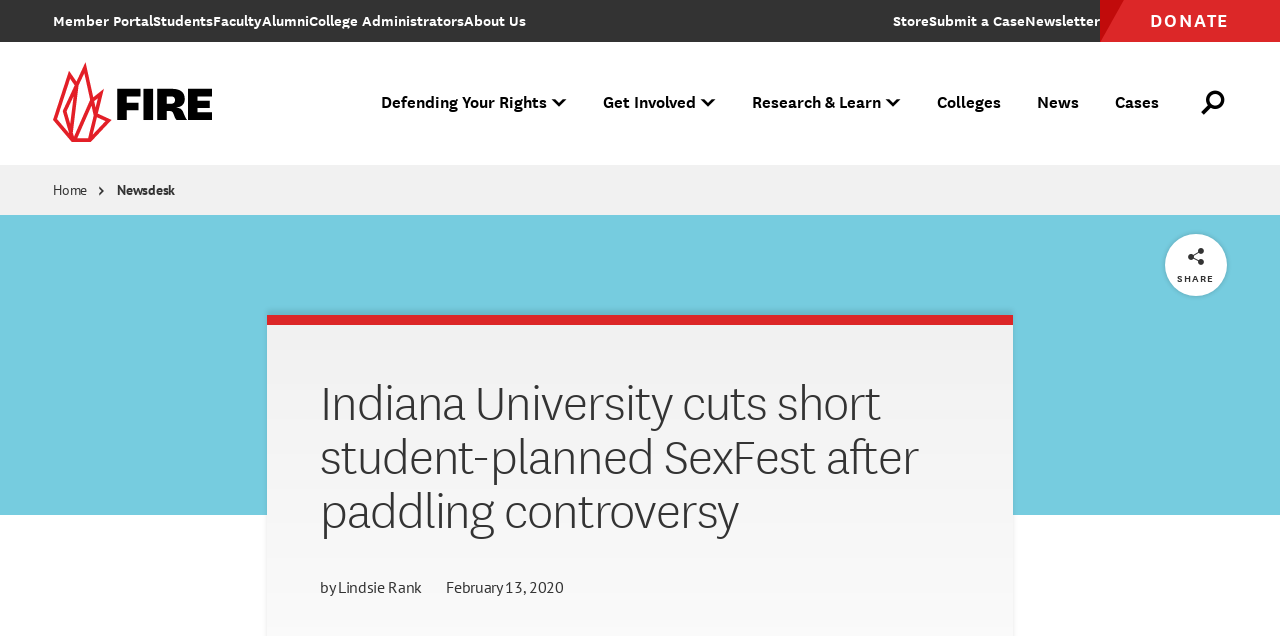

--- FILE ---
content_type: text/html; charset=UTF-8
request_url: https://www.thefire.org/news/indiana-university-cuts-short-student-planned-sexfest-after-paddling-controversy
body_size: 18296
content:
<!DOCTYPE html>
<html lang="en" dir="ltr" prefix="og: https://ogp.me/ns#">
  <head>
    <meta charset="utf-8" />
<meta name="description" content="SexFest, a 3-day program on BDSM and kink safety at Indiana University Bloomington, sparks controversy after a video of the event goes viral." />
<link rel="canonical" href="https://www.thefire.org/news/indiana-university-cuts-short-student-planned-sexfest-after-paddling-controversy" />
<link rel="apple-touch-icon" href="/themes/custom/fire/assets/pwa/icons/apple-touch-icon.png" />
<meta property="og:site_name" content="The Foundation for Individual Rights and Expression" />
<meta property="og:url" content="https://www.thefire.org/news/indiana-university-cuts-short-student-planned-sexfest-after-paddling-controversy" />
<meta property="og:title" content="Indiana University cuts short student-planned SexFest after paddling controversy" />
<meta property="og:image" content="https://www.thefire.org/sites/default/files/styles/1200x630/public/2020/02/13153226/IUBloomingtonSexFest600x400.jpg?h=252f27fa&amp;itok=HWWSE3pm" />
<meta name="twitter:card" content="summary_large_image" />
<meta name="theme-color" content="#333333" />
<link rel="manifest" href="/themes/custom/fire/assets/pwa/manifest.json" crossorigin="use-credentials" />
<meta name="Generator" content="Drupal 10 (https://www.drupal.org)" />
<meta name="MobileOptimized" content="width" />
<meta name="HandheldFriendly" content="true" />
<meta name="viewport" content="width=device-width, initial-scale=1.0" />
<link rel="icon" href="/themes/custom/fire/assets/pwa/icons/favicon.ico" type="image/vnd.microsoft.icon" />
<link rel="icon" href="/themes/custom/fire/assets/pwa/icons/favicon.svg" type="image/svg+xml" />
<link rel="preload" href="/themes/custom/fire/assets/fonts/national/national-thin.woff2" as="font" type="font/woff2" crossorigin="anonymous" />
<link rel="preload" href="/themes/custom/fire/assets/fonts/national/national-light.woff2" as="font" type="font/woff2" crossorigin="anonymous" />
<link rel="preload" href="/themes/custom/fire/assets/fonts/national/national-medium-italic.woff2" as="font" type="font/woff2" crossorigin="anonymous" />
<link rel="preload" href="/themes/custom/fire/assets/fonts/national/national-semibold.woff2" as="font" type="font/woff2" crossorigin="anonymous" />
<link rel="preload" href="/themes/custom/fire/assets/fonts/national/national-bold.woff2" as="font" type="font/woff2" crossorigin="anonymous" />
<link rel="preload" href="/themes/custom/fire/assets/fonts/pt-sans/PTSans-Regular.woff2" as="font" type="font/woff2" crossorigin="anonymous" />
<link rel="preload" href="/themes/custom/fire/assets/fonts/pt-sans/PTSans-Italic.woff2" as="font" type="font/woff2" crossorigin="anonymous" />
<link rel="preload" href="/themes/custom/fire/assets/fonts/pt-sans/PTSans-Bold.woff2" as="font" type="font/woff2" crossorigin="anonymous" />
<link rel="preload" href="/themes/custom/fire/assets/fonts/pt-sans/PTSans-BoldItalic.woff2" as="font" type="font/woff2" crossorigin="anonymous" />

    <title>Indiana University cuts short student-planned SexFest after paddling controversy</title>
    <link rel="stylesheet" media="all" href="/sites/default/files/css/css_ISl6mWO5wkRg2KmfgJzSlvZYS6M_PbosMLbmjgGrn9Y.css?delta=0&amp;language=en&amp;theme=fire&amp;include=eJxNzGEKgCAUA-ALiZ1p6ksNTXEKdfsiifq3fbDZ0mRxbVQkjQ2Hsj9wEal4tcabDCgzZSHhhbOxo0erKhp8Qw18x5_osddhUmQQp3iyS37uLoK_L6o" />
<link rel="stylesheet" media="all" href="/sites/default/files/css/css_GWneoi_6eUEqshvR6lzIpqC1_FmQaRuso5SVz3MVDHU.css?delta=1&amp;language=en&amp;theme=fire&amp;include=eJxNzGEKgCAUA-ALiZ1p6ksNTXEKdfsiifq3fbDZ0mRxbVQkjQ2Hsj9wEal4tcabDCgzZSHhhbOxo0erKhp8Qw18x5_osddhUmQQp3iyS37uLoK_L6o" />

    <script src="/sites/default/files/js/js_gun8g6YMKJaD_Qu5ro2ERz_HcIexRNJHVRDUpFnEbv0.js?scope=header&amp;delta=0&amp;language=en&amp;theme=fire&amp;include=eJxdi0EKgDAMBD9U7JNKbLeyqI0kEb-vgidPAzO7nYbcz9FM6DiP1F_hssG7WkWpqivx1xwBkxrU4V8LCdbkDFxsKM_UInMw0oX5Oe3549Qomy43jsUwAg"></script>


    
    <style>
      /* Icomoon */
      @font-face {
        font-family: 'icomoon';
        src: url('/themes/custom/fire/assets/fonts/icomoon.woff2?60ubi1') format('woff2');
        font-weight: normal;
        font-style: normal;
        font-display: swap;
      }

      /* "National" font-face Licensed from https://klim.co.nz/ */
      @font-face {
        font-family: 'National';
        src: url('/themes/custom/fire/assets/fonts/national/national-thin.woff2') format('woff2');
        font-style: normal;
        font-weight: 100;
        font-display: swap;
      }

      @font-face {
        font-family: 'National';
        src: url('/themes/custom/fire/assets/fonts/national/national-light.woff2') format('woff2');
        font-style: normal;
        font-weight: 300;
        font-display: swap;
      }

      @font-face {
        font-family: 'National';
        src: url('/themes/custom/fire/assets/fonts/national/national-medium-italic.woff2') format('woff2');
        font-style: italic;
        font-weight: 500;
        font-display: swap;
      }

      @font-face {
        font-family: 'National';
        src: url('/themes/custom/fire/assets/fonts/national/national-semibold.woff2') format('woff2');
        font-style: normal;
        font-weight: 600;
        font-display: swap;
      }

      @font-face {
        font-family: 'National';
        src: url('/themes/custom/fire/assets/fonts/national/national-bold.woff2') format('woff2');
        font-style: normal;
        font-weight: 700;
        font-display: swap;
      }

      /* GOOGLE FONTS */
      @font-face {
        font-family: 'PTSans';
        src: url('/themes/custom/fire/assets/fonts/pt-sans/PTSans-Regular.woff2') format('woff2');
        font-style: normal;
        font-weight: 400;
        font-display: swap;
      }

      @font-face {
        font-family: 'PTSans';
        src: url('/themes/custom/fire/assets/fonts/pt-sans/PTSans-Italic.woff2') format('woff2');
        font-style: italic;
        font-weight: 400;
        font-display: swap;
      }

      @font-face {
        font-family: 'PTSans';
        src: url('/themes/custom/fire/assets/fonts/pt-sans/PTSans-Bold.woff2') format('woff2');
        font-style: normal;
        font-weight: 700;
        font-display: swap;
      }

      @font-face {
        font-family: 'PTSans';
        src: url('/themes/custom/fire/assets/fonts/pt-sans/PTSans-BoldItalic.woff2') format('woff2');
        font-style: italic;
        font-weight: 700;
        font-display: swap;
      }
    </style>

    <!-- Google Tag Manager -->
    <script>(function(w,d,s,l,i){w[l]=w[l]||[];w[l].push({'gtm.start':
    new Date().getTime(),event:'gtm.js'});var f=d.getElementsByTagName(s)[0],
    j=d.createElement(s),dl=l!='dataLayer'?'&l='+l:'';j.async=true;j.src=
    'https://www.googletagmanager.com/gtm.js?id='+i+dl;f.parentNode.insertBefore(j,f);
    })(window,document,'script','dataLayer','GTM-NJZGMN9');</script>
    <!-- End Google Tag Manager -->

    <!-- WDS tracking -->
    <script type="text/javascript" src="//tags.wdsvc.net/controller.js?id=100462" defer></script>
    <!-- End WDS tracking -->

    <script>
    function attentiveOptIn(value, type = 'email') {
      window.dataLayer = window.dataLayer || [];
      window.dataLayer.push({
              event: "attentive_opt_in", // Custom event name
              optInValue: value,  // Pass the user ID if available, default to null
              optInType: type // Define optInType type, which is email or sms
          });
    }
    </script>
  </head>
  <body class="path-node page-node-type-article page--include-toc">
    <!-- Google Tag Manager (noscript) -->
    <noscript><iframe src="https://www.googletagmanager.com/ns.html?id=GTM-NJZGMN9"
    height="0" width="0" style="display:none;visibility:hidden"></iframe></noscript>
    <!-- End Google Tag Manager (noscript) -->

        <a class="skiplink" href="#maincontent">Skip to main content</a>

    
      <div class="dialog-off-canvas-main-canvas" data-off-canvas-main-canvas>
    <div class="page-container">

  <div data-sitewide-alert role="banner"></div>



  <header class="site-header js-site-header">
  <div class="inner">
      <a class="logo" href="/" aria-label="The Foundation for Individual Rights and Expression" role="link">
  <svg xmlns="http://www.w3.org/2000/svg" viewBox="0 0 200 96">
  <g class="name">
    <polygon points="74.7,67 74.7,31 101.7,31 101.7,40 85.8,40 85.8,47 99.4,47 99.4,55.9 85.8,55.9 85.8,67 		"/>
    <rect x="105.2" y="31" width="11.2" height="36.1"/>
    <path d="M143.6,67c-1.1-1-1.6-2.2-2.3-4l-1.1-2.8c-0.9-2.5-1.9-3.5-4.8-3.5h-3V67h-11.2V31h16.9c10.3,0,15.1,4.1,15.1,11.9
      c0,6.4-4.2,9.1-9.4,9.6v0.3c3.8,0.2,6.1,2,7.3,4.6l2.2,5.3c0.8,1.8,1.5,3.1,2.6,4.3L143.6,67L143.6,67z M132.4,48.3h4.9
      c3.1,0,4.6-1.3,4.6-4.3c0-2.8-1.6-4.2-4.6-4.2h-4.9V48.3z"/>
    <polygon points="184.8,67 156.9,67 156.9,31 184.8,31 184.8,40 168.1,40 168.1,44.9 182.4,44.9 182.4,53.2 168.1,53.2 168.1,58.1
      184.8,58.1"/>
  </g>
  <g class="tagline">
    <path d="M75.2,80.8v-7.8h4.2v.6h-3.5v3h3.1v.6h-3.1v3.6h-.7Zm5-3.1c0-2.1,1-3.1,2.6-3.1s2.6,1.1,2.6,3.1c0,2.1-1,3.2-2.6,3.2s-2.6-1.1-2.6-3.2Zm.7,0c0,1.7,.7,2.7,1.9,2.7,1.3,0,2-.9,2-2.7,0-1.7-.7-2.6-2-2.6s-1.9,.9-1.9,2.6Zm9.9,1.8c-.3,.9-1,1.4-2,1.4-1.1,0-1.9-.6-1.9-2v-4.2h.7v4.1c0,1.1,.5,1.6,1.4,1.6s1.8-.8,1.8-2.2v-3.5h.7v6.1h-.6l-.1-1.3Zm3.3-3.4c.3-.9,1-1.5,2-1.5,1.1,0,1.9,.6,1.9,1.9v4.3h-.7v-4.1c0-1-.5-1.5-1.3-1.5-1,0-1.8,.7-1.8,2.2v3.4h-.7v-6.1h.5l.1,1.4Zm9.9-4.1h.7v8.8h-.6l-.1-1.3c-.3,.9-1.1,1.4-2.1,1.4-1.3,0-2.4-1-2.4-3.1s1-3.3,2.7-3.3c.9,0,1.6,.6,1.8,1.2v-3.7Zm0,5.1c0-1.4-1-1.9-1.8-1.9-1.1,0-2,.8-2,2.7,0,1.7,.8,2.5,1.9,2.5,.9,0,1.9-.6,1.9-2v-1.3Zm6.6,2.4c0,.6,.2,.8,.5,.8,.1,0,.2,0,.3-.1v.6c-.1,0-.2,.1-.4,.1-.6,0-.9-.3-1-1.1-.3,.8-1.1,1.1-1.9,1.1-1.1,0-1.9-.6-1.9-1.6,0-1.2,.9-1.9,2.9-1.9h.8v-.8c0-1-.6-1.4-1.4-1.4s-1.3,.3-1.4,1.2l-.6-.1c.1-1.3,1.1-1.7,2.1-1.7,1.1,0,2,.5,2,1.9v3h0Zm-.7-1.6h-.6c-1.5,0-2.4,.4-2.4,1.4,0,.7,.5,1.2,1.3,1.2s1.7-.5,1.7-1.5v-1.1Zm5.6,2.6c-.3,.3-.8,.4-1.3,.4-.9,0-1.5-.5-1.5-1.5v-4.1h-.9v-.6h.9v-1.3l.7-.1v1.4h1.8v.6h-1.8v4c0,.8,.4,1.1,.9,1.1,.4,0,.7-.1,1-.4l.2,.5Zm1.6-8.2c.3,0,.5,.2,.5,.5s-.2,.5-.5,.5-.5-.2-.5-.5,.2-.5,.5-.5Zm.3,2.4v6.1h-.7v-6.1h.7Zm1.6,3c0-2.1,1-3.1,2.6-3.1s2.6,1.1,2.6,3.1c0,2.1-1,3.2-2.6,3.2s-2.6-1.1-2.6-3.2Zm.7,0c0,1.7,.7,2.7,1.9,2.7,1.3,0,2-.9,2-2.7,0-1.7-.7-2.6-2-2.6s-1.9,.9-1.9,2.6Zm6.8-1.6c.3-.9,1-1.5,2-1.5,1.1,0,1.9,.6,1.9,1.9v4.3h-.7v-4.1c0-1-.5-1.5-1.3-1.5-1,0-1.8,.7-1.8,2.2v3.4h-.7v-6.1h.5l.1,1.4Zm7.8-.8v-.6h.9v-.9c0-1.4,.8-2,1.8-2,.5,0,.8,.1,1.1,.3l-.2,.6c-.3-.2-.6-.3-.9-.3-.7,0-1.1,.4-1.1,1.4v.8h1.6v.6h-1.6v5.5h-.7v-5.5l-.9,.1h0Zm3.8,2.4c0-2.1,1-3.1,2.6-3.1s2.6,1.1,2.6,3.1c0,2.1-1,3.2-2.6,3.2s-2.6-1.1-2.6-3.2Zm.6,0c0,1.7,.7,2.7,1.9,2.7,1.3,0,2-.9,2-2.7,0-1.7-.7-2.6-2-2.6-1.2,0-1.9,.9-1.9,2.6Zm9.2-2.3c-.2-.1-.3-.1-.6-.1-1,0-1.7,1-1.7,2.3v3.2h-.7v-6.1h.6l.1,1.7c.2-1.1,.9-1.8,2-1.8,.2,0,.3,0,.4,.1l-.1,.7Zm4.9-2.4v7.8h-.7v-7.8h.7Zm2.8,3.1c.3-.9,1-1.5,2-1.5,1.1,0,1.9,.6,1.9,1.9v4.3h-.7v-4.1c0-1-.5-1.5-1.3-1.5-1,0-1.8,.7-1.8,2.2v3.4h-.7v-6.1h.5l.1,1.4Zm9.9-4.1h.7v8.8h-.6l-.1-1.3c-.3,.9-1.1,1.4-2.1,1.4-1.3,0-2.4-1-2.4-3.1s1-3.3,2.7-3.3c.9,0,1.6,.6,1.8,1.2v-3.7h0Zm0,5.1c0-1.4-1-1.9-1.8-1.9-1.1,0-2,.8-2,2.7,0,1.7,.8,2.5,1.9,2.5,.9,0,1.9-.6,1.9-2v-1.3h0Zm3-4.8c.3,0,.5,.2,.5,.5s-.2,.5-.5,.5-.5-.2-.5-.5,.3-.5,.5-.5Zm.4,2.4v6.1h-.7v-6.1h.7Zm1.2,0h.7l1.5,4.2c.3,.9,.4,1.5,.4,1.5h0s.1-.6,.4-1.5l1.4-4.2h.7l-2.2,6.1h-.8l-2.1-6.1Zm6.6-2.4c.3,0,.5,.2,.5,.5s-.2,.5-.5,.5-.5-.2-.5-.5c.1-.3,.3-.5,.5-.5Zm.4,2.4v6.1h-.7v-6.1h.7Zm6.1-2.7h.7v8.8h-.6l-.1-1.3c-.3,.9-1.1,1.4-2.1,1.4-1.3,0-2.4-1-2.4-3.1s1-3.3,2.7-3.3c.9,0,1.6,.6,1.8,1.2v-3.7h0Zm0,5.1c0-1.4-1-1.9-1.8-1.9-1.1,0-2,.8-2,2.7,0,1.7,.8,2.5,1.9,2.5,.9,0,1.9-.6,1.9-2v-1.3h0Zm6.6,2.4c-.3,.9-1,1.4-2,1.4-1.1,0-1.9-.6-1.9-2v-4.2h.7v4.1c0,1.1,.5,1.6,1.4,1.6s1.8-.8,1.8-2.2v-3.5h.7v6.1h-.6l-.1-1.3Zm6.5,0c0,.6,.2,.8,.5,.8,.1,0,.2,0,.3-.1v.6c-.1,0-.2,.1-.4,.1-.6,0-.9-.3-1-1.1-.3,.8-1.1,1.1-1.9,1.1-1.1,0-1.9-.6-1.9-1.6,0-1.2,.9-1.9,2.9-1.9h.8v-.8c0-1-.6-1.4-1.4-1.4s-1.3,.3-1.4,1.2l-.6-.1c.1-1.3,1.1-1.7,2.1-1.7,1.1,0,2,.5,2,1.9v3h0Zm-.7-1.6h-.6c-1.5,0-2.4,.4-2.4,1.4,0,.7,.5,1.2,1.3,1.2s1.7-.5,1.7-1.5v-1.1Zm4.4,2.9c-.2,.1-.4,.1-.5,.1-.7,0-1.1-.4-1.1-1.1v-7.7h.7v7.6c0,.5,.2,.7,.6,.7,.2,0,.3,0,.4-.1l-.1,.5h0Zm-120.2,12.3c-.2-.2-.3-.4-.4-.8l-.3-1.4c-.2-.9-.8-1.3-1.7-1.3h-1.5v3.4h-.7v-7.8h2.4c1.7,0,2.5,.8,2.5,2.1,0,1.2-.8,1.9-1.8,1.9h0c.8,.1,1.2,.4,1.4,1.3l.4,1.5c.1,.4,.2,.6,.4,.9l-.7,.2h0Zm-3.9-4.1h1.7c1.2,0,1.8-.5,1.8-1.6,0-1-.6-1.6-1.8-1.6h-1.7v3.2Zm6.4-4.4c.3,0,.5,.2,.5,.5s-.2,.5-.5,.5-.5-.2-.5-.5,.3-.5,.5-.5Zm.4,2.4v6.1h-.7v-6.1h.7Zm5.7,.5c.3-.2,.5-.5,.5-1.1l.6,.2c-.1,.7-.4,1.1-.9,1.2,.2,.3,.3,.7,.3,1.1,0,1.3-1,2.1-2.3,2.1-.3,0-.7-.1-.9-.1-.3,.2-.5,.4-.5,.7,0,.4,.3,.6,.9,.6h1.4c1.2,0,2,.5,2,1.6,0,1.5-1.6,2-3.1,2-1.3,0-2.6-.4-2.6-1.7,0-.9,.7-1.5,1.6-1.5-.5,0-.8-.4-.8-.9s.3-.8,.8-.9c-.7-.3-1.1-1-1.1-1.8,0-1.3,.9-2.1,2.3-2.1,.8-.1,1.4,.2,1.8,.6Zm-1.9,7.8c1.2,0,2.4-.3,2.4-1.4,0-.7-.4-1.1-1.4-1.1h-1.3c-1,0-1.7,.4-1.7,1.2,0,1,.9,1.3,2,1.3Zm.1-4.8c1,0,1.6-.6,1.6-1.6s-.6-1.6-1.6-1.6-1.6,.6-1.6,1.6,.6,1.6,1.6,1.6Zm4.9-2.1c.3-.9,.9-1.5,2-1.5s1.9,.6,1.9,1.9v4.3h-.7v-4.1c0-1-.5-1.5-1.3-1.5-1,0-1.8,.7-1.8,2.2v3.4h-.7v-8.8h.7l-.1,4.1h0Zm8.6,4.4c-.3,.3-.8,.4-1.3,.4-.9,0-1.5-.5-1.5-1.5v-4.1h-.9v-.6h.9v-1.3l.7-.1v1.4h1.8v.6h-1.8v4c0,.8,.4,1.1,.9,1.1,.4,0,.7-.1,1-.4l.2,.5Zm1.2-1.3c.1,.8,.7,1.2,1.6,1.2s1.5-.3,1.5-1.1c0-.7-.4-1-1.2-1.2l-.8-.2c-1-.2-1.5-.7-1.5-1.6,0-1.2,1-1.7,2-1.7,1.2,0,1.9,.5,2.1,1.6l-.6,.1c-.1-.8-.6-1.2-1.4-1.2s-1.4,.4-1.4,1.1c0,.6,.3,.9,1.1,1.1l.8,.2c1,.3,1.6,.7,1.6,1.7,0,1.2-.9,1.7-2.2,1.7-1.2,0-2-.5-2.2-1.5l.6-.2Zm11.9,.3c0,.6,.2,.8,.5,.8,.1,0,.2,0,.3-.1v.6c-.1,0-.2,.1-.4,.1-.6,0-.9-.3-1-1.1-.3,.8-1.1,1.1-1.9,1.1-1.1,0-1.9-.6-1.9-1.6,0-1.2,.9-1.9,2.9-1.9h.8v-.8c0-1-.6-1.4-1.4-1.4s-1.3,.3-1.4,1.2l-.6-.1c.1-1.3,1.1-1.7,2.1-1.7,1.1,0,2,.5,2,1.9v3h0Zm-.7-1.7h-.6c-1.5,0-2.4,.4-2.4,1.4,0,.7,.5,1.2,1.3,1.2s1.7-.5,1.7-1.5v-1.1Zm3.4-1.7c.3-.9,1-1.5,2-1.5,1.1,0,1.9,.6,1.9,1.9v4.3h-.7v-4.1c0-1-.5-1.5-1.3-1.5-1,0-1.8,.7-1.8,2.2v3.4h-.7v-6.1h.5l.1,1.4Zm9.9-4.2h.7v8.8h-.6l-.1-1.3c-.3,.9-1.1,1.4-2.1,1.4-1.3,0-2.4-1-2.4-3.1s1-3.3,2.7-3.3c.9,0,1.6,.6,1.8,1.2v-3.7Zm0,5.1c0-1.4-1-1.9-1.8-1.9-1.1,0-2,.8-2,2.7,0,1.7,.8,2.5,1.9,2.5,.9,0,1.9-.6,1.9-2v-1.3h0Zm10,3.8h-4.4v-7.8h4.4v.6h-3.7v3h3.3v.6h-3.3v3h3.7v.6h0Zm3.9-1.9c-.5-.7-.5-.8-.5-.8h-.1s0,.2-.5,.9l-1.2,1.8h-.7l2.1-3.1-2-3h.8l1.1,1.7c.5,.7,.5,.9,.5,.9h0s.1-.2,.5-.9l1.1-1.7h.7l-2,3,2.1,3.1h-.8l-1.1-1.9Zm3.7,4.5h-.7v-8.8h.5l.1,1.3c.3-1,1.2-1.5,2.1-1.5,1.5,0,2.4,1,2.4,3s-1,3.3-2.6,3.3c-1,0-1.7-.6-1.9-1.2l.1,3.9h0Zm0-5c0,1.4,.9,2,1.8,2,1.1,0,2-.8,2-2.7,0-1.7-.8-2.5-1.9-2.5-1,0-1.9,.7-1.9,2.1v1.1h0Zm8.7-3c-.2-.1-.3-.1-.6-.1-1,0-1.7,1-1.7,2.3v3.2h-.7v-6.1h.6l.1,1.7c.2-1.1,.9-1.8,2-1.8,.2,0,.3,0,.4,.1l-.1,.7Zm4.8,3.7l.6,.1c-.2,1.2-1.1,1.6-2.3,1.6-1.6,0-2.6-1.1-2.6-3.1s1-3.2,2.6-3.2c1.5,0,2.2,1,2.2,2.4,0,.3,0,.6-.1,.8h-4.1c0,1.6,.7,2.6,2,2.6,1,0,1.5-.3,1.7-1.2Zm-.1-1.9v-.4c0-1-.6-1.7-1.6-1.7-1.1,0-1.8,.8-1.9,2.1h3.5Zm2.4,2c.1,.8,.7,1.2,1.6,1.2s1.5-.3,1.5-1.1c0-.7-.4-1-1.2-1.2l-.8-.2c-1-.2-1.5-.7-1.5-1.6,0-1.2,1-1.7,2-1.7,1.2,0,1.9,.5,2.1,1.6l-.6,.1c-.1-.8-.6-1.2-1.4-1.2s-1.4,.4-1.4,1.1c0,.6,.3,.9,1.1,1.1l.8,.2c1,.3,1.6,.7,1.6,1.7,0,1.2-.9,1.7-2.2,1.7-1.2,0-2-.5-2.2-1.5l.6-.2Zm5.2,0c.1,.8,.7,1.2,1.6,1.2s1.5-.3,1.5-1.1c0-.7-.4-1-1.2-1.2l-.8-.2c-1-.2-1.5-.7-1.5-1.6,0-1.2,1-1.7,2-1.7,1.2,0,1.9,.5,2.1,1.6l-.6,.1c-.1-.8-.6-1.2-1.4-1.2s-1.4,.4-1.4,1.1c0,.6,.3,.9,1.1,1.1l.8,.2c1,.3,1.6,.7,1.6,1.7,0,1.2-.9,1.7-2.2,1.7-1.2,0-2-.5-2.2-1.5l.6-.2Zm5.6-6.9c.3,0,.5,.2,.5,.5s-.2,.5-.5,.5-.5-.2-.5-.5c.1-.3,.3-.5,.5-.5Zm.4,2.4v6.1h-.7v-6.1h.7Zm1.6,3c0-2.1,1-3.1,2.6-3.1s2.6,1.1,2.6,3.1c0,2.1-1,3.2-2.6,3.2-1.6,0-2.6-1.1-2.6-3.2Zm.7,0c0,1.7,.7,2.7,1.9,2.7,1.3,0,2-.9,2-2.7,0-1.7-.7-2.6-2-2.6-1.2,0-1.9,.9-1.9,2.6Zm6.7-1.6c.3-.9,1-1.5,2-1.5,1.1,0,1.9,.6,1.9,1.9v4.3h-.7v-4.1c0-1-.5-1.5-1.3-1.5-1,0-1.8,.7-1.8,2.2v3.4h-.7v-6.1h.5l.1,1.4Z"/>
  </g>
	<path class="mark" fill="#e31f27" d="M52.1,59.7L59.2,31l-12.4,9.8L37.8,0.1L27.3,22.6l-8.7-12.5L0,67l21.7,25.4H44L68.1,67L52.1,59.7z M52.2,41.9
		l-2.7,10.8l-1.6-7.4L52.2,41.9z M18.7,82.4l-14-16.4l15.2-46.6l5.3,7.6L11.3,56.7l7.4,25.5L18.7,82.4z M24,39.5l-4,32.1L15.8,57
		L24,39.5z M23,81.8l6.7-54.7L36.4,13l6.8,30.7l0,0L24.4,86.4L23,81.8z M28.2,88.2l16.6-37.6L47.3,62l-6.5,26.3H28.2z M51.1,63.9
		l9.9,4.5L46.1,84.1L51.1,63.9z"/>
</svg>
</a>

<div class="menu-outer js-menu-outer">
  <nav class="super-nav">
    <ul><li class="item" tabindex="-1"><a href="https://www.thefire.org/members/" class="link"><span class="inner-text">Member Portal</span></a></li><li class="item" tabindex="-1"><a href="/students" class="link" data-drupal-link-system-path="node/23273"><span class="inner-text">Students</span></a></li><li class="item" tabindex="-1"><a href="/faculty" class="link" data-drupal-link-system-path="node/23277"><span class="inner-text">Faculty</span></a></li><li class="item" tabindex="-1"><a href="/alumni" class="link" data-drupal-link-system-path="node/23272"><span class="inner-text">Alumni</span></a></li><li class="item" tabindex="-1"><a href="/college-administrators" class="link" data-drupal-link-system-path="node/23276"><span class="inner-text">College Administrators</span></a></li><li class="item" tabindex="-1"><a href="/about-us" class="link" data-drupal-link-system-path="node/2"><span class="inner-text">About Us</span></a></li></ul>

    <ul class="desktop-only"><li class="item store" tabindex="-1"><a href="https://shop.thefire.org/" class="link"><span class="inner-text">Store</span></a></li><li class="item contact" tabindex="-1"><a href="/submit-a-case" class="link"><span class="inner-text">Submit a Case</span></a></li><li class="item additional_link" tabindex="-1"><a href="/get-involved/subscribe-fire-updates" class="link"><span class="inner-text">Newsletter</span></a></li><li class="item donate" tabindex="-1"><a href="https://www.thefire.org/donate?form=FUNCNZRZALN" class="link"><span class="inner-text">Donate</span></a></li></ul>  </nav>

  



  <div class="main"><nav class="nav js-site-header-nav" aria-label="Main Site Navigation"><ul class="global-mobile-links"><li class="item home" tabindex="-1"><a href="/" class="link">Home</a></li><li class="item store" tabindex="-1"><a href="https://shop.thefire.org/" class="link">Store</a></li><li class="item donate" tabindex="-1"><a href="https://www.thefire.org/donate?form=FUNCNZRZALN" class="link">Donate</a></li></ul><ul><li class="item js-site-header-nav-top-item" tabindex="-1" data-children="true" data-parent-has-link="true" data-expanded="false"><button class="no-link js-no-link" aria-expanded="false"><span class="inner-text">Defending Your Rights</span><span class="symbol" aria-hidden="true"></span></button><div class="dropdown js-dropdown" aria-hidden="true" data-card-count="1"><div class="inner"><ul class="list"><li class="item" tabindex="-1" data-children="true" data-expanded="false"><span class="eyebrow"><span class="inner-text">What We Do </span></span><ul class="sublist"><li class="item" tabindex="-1" data-children="false"><a href="/defending-your-rights/individual-rights-advocacy" class="link" data-drupal-link-system-path="node/23294">Individual Rights Advocacy</a></li><li class="item" tabindex="-1" data-children="false"><a href="/defending-your-rights/reforming-college-policies" class="link" data-drupal-link-system-path="node/23318">Reforming College Policies</a></li><li class="item" tabindex="-1" data-children="false"><a href="/defending-your-rights/legal-support" class="link" data-drupal-link-system-path="node/23299">Legal Support</a></li><li class="item" tabindex="-1" data-children="false"><a href="/defending-your-rights/legislative-policy-reform" class="link" data-drupal-link-system-path="node/21">Legislative Policy Reform</a></li><li class="item" tabindex="-1" data-children="false"><a href="/defending-your-rights/our-impact" class="link" data-drupal-link-system-path="node/23316">Our Impact</a></li></ul></li></ul><ul class="list"><li class="item" tabindex="-1" data-children="true" data-expanded="false"><span class="eyebrow"><span class="inner-text">What we defend</span></span><ul class="sublist"><li class="item" tabindex="-1" data-children="false"><a href="/defending-your-rights/free-speech" class="link" data-drupal-link-system-path="node/23314">Free Speech</a></li><li class="item" tabindex="-1" data-children="false"><a href="/defending-your-rights/academic-freedom" class="link" data-drupal-link-system-path="node/23313">Academic Freedom</a></li><li class="item" tabindex="-1" data-children="false"><a href="/defending-your-rights/religious-liberty" class="link" data-drupal-link-system-path="node/23309">Religious Liberty</a></li><li class="item" tabindex="-1" data-children="false"><a href="/defending-your-rights/due-process" class="link" data-drupal-link-system-path="node/23312">Due Process</a></li><li class="item" tabindex="-1" data-children="false"><a href="/defending-your-rights/press-freedom" class="link" data-drupal-link-system-path="node/23305">Press Freedom</a></li><li class="item" tabindex="-1" data-children="false"><a href="/defending-your-rights/freedom-of-assembly" class="link" data-drupal-link-system-path="node/23311">Freedom of Assembly</a></li><li class="item" tabindex="-1" data-children="false"><a href="/defending-your-rights/freedom-of-conscience" class="link" data-drupal-link-system-path="node/26">Freedom of Conscience</a></li><li class="item" tabindex="-1" data-children="false"><a href="/defending-your-rights/title-ix" class="link" data-drupal-link-system-path="node/23308">Title IX</a></li></ul></li></ul><ul class="cards"><li class="item js-link-event"><div class="inner"><div class="title">
        Have your rights been violated?
  </div><div class="description">
        If you face retaliation over protected speech, reach out to FIRE to learn more about how we can protect your rights.
  </div><a href="/submit-a-case" class="link js-link-event-link"><span class="inner-text">Submit a Case</span></a></div><picture class="bg-image"><img loading="eager" src="/sites/default/files/styles/450x300/public/2022/08/students-college-campus-Shutterstock-19.jpg.webp?itok=WfYU4HU1" width="450" height="300" alt="College student at an urban city campus"></picture></li></ul></div></div></li><li class="item js-site-header-nav-top-item" tabindex="-1" data-children="true" data-parent-has-link="true" data-expanded="false"><button class="no-link js-no-link" aria-expanded="false"><span class="inner-text">Get Involved</span><span class="symbol" aria-hidden="true"></span></button><div class="dropdown js-dropdown" aria-hidden="true" data-card-count="2"><div class="inner"><ul class="list"><li class="item" tabindex="-1" data-children="true" data-expanded="false"><span class="eyebrow"><span class="inner-text">Make a difference</span></span><ul class="sublist"><li class="item" tabindex="-1" data-children="false"><a href="/get-involved/subscribe-fire-updates" class="link" data-drupal-link-system-path="node/19">Get FIRE Updates</a></li><li class="item" tabindex="-1" data-children="false"><a href="/get-involved/take-action" class="link" data-drupal-link-system-path="node/25019">Take Action</a></li><li class="item" tabindex="-1" data-children="false"><a href="/donate" class="link" data-drupal-link-system-path="node/27">Donate</a></li><li class="item" tabindex="-1" data-children="false"><a href="/get-involved/events" class="link" data-drupal-link-system-path="node/53">Attend an Event</a></li><li class="item" tabindex="-1" data-children="false"><a href="/research-learn/fire-staff-speakers" class="link" data-drupal-link-system-path="node/22869">Host a FIRE Speaker</a></li><li class="item" tabindex="-1" data-children="false"><a href="/get-involved/be-an-advocate" class="link" data-drupal-link-system-path="node/23293">Be an Advocate</a></li><li class="item" tabindex="-1" data-children="false"><a href="/careers" class="link" data-drupal-link-system-path="node/9">Join Our Team</a></li></ul></li></ul><ul class="cards"><li class="item js-link-event"><div class="inner"><div class="title">
        Subscribe to FIRE Updates
  </div><div class="description">
        Stay up to date with FIRE&#039;s biggest cases and battles for free expression.
  </div><a href="/get-involved/subscribe-fire-updates" class="link js-link-event-link"><span class="inner-text">Subscribe</span></a></div><picture class="bg-image"><img loading="eager" src="/sites/default/files/styles/450x300/public/2023/04/Scholars%20Under%20Fire%20report%202000%20to%202022%20featured%20image.png.webp?itok=IvLKKnh0" width="450" height="300" alt="Woman speaking through a megaphone"></picture></li><li class="item js-link-event"><div class="inner"><div class="title">
        Take Action
  </div><div class="description">
        Across the nation, free speech rights are under attack. Join us in defending this essential quality of liberty. Make your voice heard and join a campaign.
  </div><a href="/get-involved/take-action" class="link js-link-event-link"><span class="inner-text">Protect Free Speech</span></a></div><picture class="bg-image"><img loading="eager" src="/sites/default/files/styles/450x300/public/2024/06/Take%20Action%20graphic%20with%20bullhorn.jpg.webp?itok=w70V1WY9" width="450" height="300" alt="Take Image graphic with bullhorn"></picture></li></ul></div></div></li><li class="item js-site-header-nav-top-item" tabindex="-1" data-children="true" data-parent-has-link="true" data-expanded="false"><button class="no-link js-no-link" aria-expanded="false"><span class="inner-text">Research &amp; Learn</span><span class="symbol" aria-hidden="true"></span></button><div class="dropdown js-dropdown" aria-hidden="true" data-card-count="2"><div class="inner"><ul class="list"><li class="item" tabindex="-1" data-children="true" data-expanded="false"><span class="eyebrow"><span class="inner-text">Resources</span></span><ul class="sublist"><li class="item" tabindex="-1" data-children="false"><a href="/research-learn" class="link" data-drupal-link-system-path="node/23371">Resource Library</a></li><li class="item" tabindex="-1" data-children="false"><a href="/research-learn?_page=1&amp;keywords=&amp;_limit=6&amp;resource_type=1566" class="link" data-drupal-link-query="{&quot;_limit&quot;:&quot;6&quot;,&quot;_page&quot;:&quot;1&quot;,&quot;keywords&quot;:&quot;&quot;,&quot;resource_type&quot;:&quot;1566&quot;}" data-drupal-link-system-path="node/23371">Reports</a></li><li class="item" tabindex="-1" data-children="false"><a href="/research-learn?_page=1&amp;keywords=&amp;_limit=6&amp;resource_type=1559" class="link" data-drupal-link-query="{&quot;_limit&quot;:&quot;6&quot;,&quot;_page&quot;:&quot;1&quot;,&quot;keywords&quot;:&quot;&quot;,&quot;resource_type&quot;:&quot;1559&quot;}" data-drupal-link-system-path="node/23371">Issue Pages</a></li><li class="item" tabindex="-1" data-children="false"><a href="/research-learn?_page=1&amp;keywords=&amp;_limit=6&amp;resource_type=1562" class="link" data-drupal-link-query="{&quot;_limit&quot;:&quot;6&quot;,&quot;_page&quot;:&quot;1&quot;,&quot;keywords&quot;:&quot;&quot;,&quot;resource_type&quot;:&quot;1562&quot;}" data-drupal-link-system-path="node/23371">Databases</a></li><li class="item" tabindex="-1" data-children="false"><a href="/research-learn?_page=1&amp;keywords=&amp;_limit=6&amp;resource_type=1561" class="link" data-drupal-link-query="{&quot;_limit&quot;:&quot;6&quot;,&quot;_page&quot;:&quot;1&quot;,&quot;keywords&quot;:&quot;&quot;,&quot;resource_type&quot;:&quot;1561&quot;}" data-drupal-link-system-path="node/23371">Campus Guides</a></li><li class="item" tabindex="-1" data-children="false"><a href="/research-learn?_page=1&amp;keywords=&amp;_limit=6&amp;resource_type=1560" class="link" data-drupal-link-query="{&quot;_limit&quot;:&quot;6&quot;,&quot;_page&quot;:&quot;1&quot;,&quot;keywords&quot;:&quot;&quot;,&quot;resource_type&quot;:&quot;1560&quot;}" data-drupal-link-system-path="node/23371">Toolkits</a></li><li class="item" tabindex="-1" data-children="false"><a href="/research-learn?_page=1&amp;keywords=&amp;_limit=6&amp;resource_type=1567" class="link" data-drupal-link-query="{&quot;_limit&quot;:&quot;6&quot;,&quot;_page&quot;:&quot;1&quot;,&quot;keywords&quot;:&quot;&quot;,&quot;resource_type&quot;:&quot;1567&quot;}" data-drupal-link-system-path="node/23371">Books</a></li><li class="item" tabindex="-1" data-children="false"><a href="/supreme-court" class="link" data-drupal-link-system-path="node/23470">Supreme Court Cases</a></li></ul></li></ul><ul class="cards"><li class="item js-link-event"><div class="inner"><div class="title">
        College Free Speech Rankings
  </div><div class="description">
        Presented by FIRE and College Pulse, the 2026 College Free Speech Rankings is the largest survey of campus free expression ever performed.
  </div><a href="https://www.thefire.org/college-free-speech-rankings" class="link js-link-event-link"><span class="inner-text">Explore Rankings</span></a></div><picture class="bg-image"><img loading="eager" src="/sites/default/files/styles/450x300/public/2025/08/2026%20College%20Free%20Speech%20Rankings%20featured%20image.png.webp?itok=vJh2JcQy" width="450" height="300" alt="Black and white image of stately brick university building with a tall white cupola in the foreground with red bars (like from a graph) descending behind it, indicating quantitative analysis."></picture></li><li class="item js-link-event"><div class="inner"><div class="title">
        National Speech Index
  </div><div class="description">
        The National Speech Index is a new quarterly component of America’s Political Pulse, an ongoing weekly survey that will allow researchers to track shifting free speech sentiment in America over time.
  </div><a href="/research-learn/national-speech-index" class="link js-link-event-link"><span class="inner-text">Learn More</span></a></div><picture class="bg-image"><img loading="eager" src="/sites/default/files/styles/450x300/public/2022/08/Pin%20map%20of%20the%20United%20state%20of%20America%20Vector%20illustration%20shutterstock_1515280103.jpg.webp?itok=_OOzh8vA" width="450" height="300" alt="Pin map of the United state of America"></picture></li></ul></div></div></li><li class="item js-site-header-nav-top-item" tabindex="-1" data-children="false" data-parent-has-link="true"><a href="/colleges" class="link" data-drupal-link-system-path="node/23321"><span class="inner-text">Colleges</span></a></li><li class="item js-site-header-nav-top-item" tabindex="-1" data-children="false" data-parent-has-link="true"><a href="/news" class="link" data-drupal-link-system-path="node/43"><span class="inner-text">News</span></a></li><li class="item js-site-header-nav-top-item" tabindex="-1" data-children="false" data-parent-has-link="true"><a href="/cases" class="link" data-drupal-link-system-path="node/95"><span class="inner-text">Cases</span></a></li><li
          class="item mobile-only js-site-header-nav-top-item"
          tabindex="-1"
          data-children="false"
          data-parent-has-link="true"
        ><a href="/submit-a-case" class="link">Submit a Case</a></li><li
          class="item mobile-only js-site-header-nav-top-item"
          tabindex="-1"
          data-children="false"
          data-parent-has-link="true"
        ><a href="/get-involved/subscribe-fire-updates" class="link">Newsletter</a></li></ul></nav></div>

  
</div>

<div class="utility"><button class="search-open js-search-toggle" aria-label="Open Search"></button><button class="menu-toggle js-menu-toggle" aria-label="Toggle menu visibility"><span class="icon" aria-hidden="true"></span></button></div>
<div class="site-header-search js-site-header-search"><div class="inner"><button type="button" class="close js-search-close-btn" aria-label="Close Search"><span class="icon" aria-hidden="true"></span></button><form role="search" method="GET" action="/search"><input class="js-header-search-input" type="search" name="q" aria-label="Search Term(s)" placeholder="Enter search terms"><button class="submit js-header-search-submit" type="submit" aria-label="Submit" disabled></button></form></div></div>
  </div>
</header>


  <main id="maincontent">
    <article class="grid-container">
        


  <article class="breadcrumbs js-breadcrumbs" data-bg-color-top="gray-t3" data-bg-color-btm="gray-t3" data-collapsible-vspace="true" data-menu-expanded="false">
    <div class="inner">
      <div class="inline-crumbs">
        <ul>
          <li class="home"><a href="/">Home</a></li>
          <li class="current-page" data-has-section-menu="false">
                                                                        <a href="/news" class="link" hreflang="en"><span class="inner-text">Newsdesk</span></a>
                                    </li>
        </ul>
      </div>
    </div>
  </article>

<article id="block-fire-table-of-contents" class="partial table-of-contents js-table-of-contents js-hidden"><div class="inner"><div class="sticky-buffer"><div class="contents-btn-wrap js-toc-contents-btn-wrap"><button class="contents-btn"><span
              class="menu-symbol"
              aria-hidden="true"
            ><span class="icon"></span></span><span class="inner-text">
              Contents
            </span></button></div><header><h2 class="title">Table of Contents</h2></header><nav class="toc-nav js-toc-nav"></nav></div></div></article>  
        


<article class="hero-news-article js-any-hero" data-bg-color-top="multi" data-bg-color-btm="white" data-has-image="true">
  <div class="inner">
    <aside class="social-share js-social-share">
  <button class="trigger js-trigger">
    <span class="label">Share</span>
  </button>
  <ul class="social-share-services">
    <li><a data-service="mail" href="mailto:?subject=From%20TheFire.org%20%E2%80%93%20Indiana%20University%20cuts%20short%20student-planned%20SexFest%20after%20paddling%20controversy&amp;body=Hi%20there%20%E2%80%93%20%0A%0AI%20thought%20you%20would%20be%20interested%20in%20this%20content%20from%20Foundation%20for%20Individual%20Rights%20in%20Expression%3A%0A%0Ahttps%3A%2F%2Fwww.thefire.org%2Fnews%2Findiana-university-cuts-short-student-planned-sexfest-after-paddling-controversy"><span class="sr-text">Share with Email</span></a></li>
    <li><button type="button" data-service="bluesky"><span class="sr-text">Share on Bluesky</span></button></li>
    <li><button type="button" data-title="Indiana University cuts short student-planned SexFest after paddling controversy" data-service="twitter"><span class="sr-text">Share on Twitter</span></button></li>
    <li><button type="button" data-service="facebook"><span class="sr-text">Share on Facebook</span></button></li>
    <li><button type="button" data-service="print"><span class="sr-text">Print</span></button></li>
  </ul>
</aside>


        <div
      class="accent-background-outer"
      aria-hidden="true"
      data-animation="custom"
      >
      

<div
  class="accent-background"
  data-context="hero"
  data-color="light-blue"
  data-darker-text="false"
  data-use-square="false"
  aria-hidden="true"
  >
  </div>
    </div>

    <div class="content" data-animation="custom">
      <header class="intro">
        <h1
          class="title"
          data-animation-duration="300"
          data-animation="fadeInUp"
          data-animation-delay="500"
          >
          Indiana University cuts short student-planned SexFest after paddling controversy
        </h1>
      </header>

                
      <div
        class="meta"
        data-animation-duration="300"
        data-animation="fadeInUp"
        data-animation-delay="700"
        >
                          <div class="bylines">
            <span class="runin">by </span>
            <ul>
                                              <li><a href="/about-us/our-team/lindsie-rank" hreflang="en">Lindsie Rank</a></li>
                          </ul>
          </div>
        
        <div class="date-text">
        <time datetime="2020-02-13T21:04:25Z">February 13, 2020</time>

  </div>
      </div>

              <figure
          class="media-col"
          data-has-video="false"
          data-animation-duration="300"
          data-animation="fadeInUp"
          data-animation-delay="800"
          itemscope itemtype="http://schema.org/ImageObject"
          >
          <div class="media-outer">
            
            
            
            
            <picture loading="lazy" width="379" height="213" class="media">
                  <source srcset="/sites/default/files/styles/379x213/public/2020/02/13153226/IUBloomingtonSexFest600x400.jpg.webp?itok=ZZx55QxH 1x" media="(max-width: 500px)" type="image/webp" width="379" height="213"/>
              <source srcset="/sites/default/files/styles/580x326/public/2020/02/13153226/IUBloomingtonSexFest600x400.jpg.webp?itok=ef7HvoWD 1x" media="(max-width: 768px)" type="image/webp" width="580" height="326"/>
              <source srcset="/sites/default/files/styles/700x394/public/2020/02/13153226/IUBloomingtonSexFest600x400.jpg.webp?itok=lWwqwQZe 1x" media="(max-width: 1199px)" type="image/webp" width="700" height="394"/>
              <source srcset="/sites/default/files/styles/860x484/public/2020/02/13153226/IUBloomingtonSexFest600x400.jpg.webp?itok=khwDpwDE 1x" media="(min-width: 1200px)" type="image/webp" width="860" height="484"/>
                    <img loading="lazy" width="379" height="213" itemprop="contentUrl" src="/sites/default/files/styles/379x213/public/2020/02/13153226/IUBloomingtonSexFest600x400.jpg.webp?itok=ZZx55QxH" alt="IU Bloomington SexFest paddling">

  </picture>


  
                      </div>

                                <figcaption class="caption">
              <div class="inner wysiwyg-content">
                
        <p>After a video of a woman being paddled at IU Bloomington's SexFest was posted online, the university cancelled the remainder of the event. (Matt Ahmann/Twitter)</p>
  
              </div>
            </figcaption>
                  </figure>

              
    </div>
  </div>
</article>

  
<div data-drupal-messages-fallback class="hidden"></div>
  

        <article class="text-block wysiwyg-content js-text-block" data-bg-color-top="white" data-bg-color-btm="white" data-collapsible-vspace="true">
 <div class="inner">
          
        <ul>
<li><b><i>Administrators used their safe word — “safety” — and ended the 3-day event early</i></b></li>
</ul>
<p>When contemplating their First Amendment rights, most people don’t immediately think of their right to engage in consensual spanking demonstrations. But that’s exactly the expression at issue in a free speech blunder at Indiana University Bloomington last week.</p>
<p>Relying on the bedrock principle of the First Amendment that state authorities “may not prohibit the expression of an idea <a href="https://supreme.justia.com/cases/federal/us/491/397/">simply because society finds the idea itself offensive</a>,” IUB student organization Sexual Health Awareness Group — or S.H.A.G. — hosted <a href="https://www.facebook.com/iusexfest/photos/rpp.1481743031922589/3025742380855972/?type=3&amp;theater">its annual SexFest</a> last week. The 3-day program aims to educate students on BDSM and kink safety, a topic which was reportedly <a href="https://www.dailywire.com/news/indiana-university-offers-sex-fest-includes-woman-being-whipped">among “the topics most requested by students</a>.” After controversy erupted, though, <a href="https://www.idsnews.com/article/2020/02/iu-sexfest-bdsm-event-canceled-after-videos-posted-to-conservative-websites">the university unilaterally canceled the final day of SexFest</a>.</p>
<p><em><b>IUB cancels sex-safety demonstration in interest of ‘safety’</b></em></p>
<p>The controversy started when a student tweeted a <a href="https://twitter.com/realmattahmann/status/1225480218242113539">video</a> of a SexFest event, during which individuals from community group Bloomington Kink demonstrated how to paddle a consensual partner without causing injury. Multiple <a href="https://www.campusreform.org/?ID=14332;">media</a> <a href="https://www.breitbart.com/tech/2020/02/07/indiana-university-hosts-sex-fest-event-featuring-bdsm-demonstration;">outlets</a> picked up the story.</p>
<blockquote class="twitter-tweet">
<p dir="ltr" lang="en" xml:lang="en">Here's the video of <a href="https://twitter.com/IUBloomington?ref_src=twsrc%5Etfw">@IUBloomington</a> sponsored and paid for event promoting sexual violence. This event was held in an open room of a dorm hall. <a href="https://t.co/FcZiyFjQHz">pic.twitter.com/FcZiyFjQHz</a></p>
<p>— Matt Ahmann (@realmattahmann) <a href="https://twitter.com/realmattahmann/status/1225480218242113539?ref_src=twsrc%5Etfw">February 6, 2020</a></p></blockquote>
<p><script async src="https://platform.twitter.com/widgets.js" charset="utf-8"></script></p>
<p>IUB administrators then canceled the remainder of SexFest, initially claiming they had received “credible information about a <a href="https://www.thecollegefix.com/students-learn-how-to-spank-women-at-indiana-university-bloomington">planned disruption</a>” and had chosen to cancel the student-organized event “in the interest of safety.”&nbsp;</p>
<p>But that claim is undercut by a contemporaneous <a href="https://provost.indiana.edu/statements/index.html">official statement</a> from IUB Provost Lauren Robel announcing an investigation into SexFest and calling it “inappropriate, disturbing, and offensive.”</p>
<p>As FIRE explained in a <a href="/fire-letter-to-the-university-of-indiana-bloomington-february-13-2020/">letter</a> sent to Robel today, the First Amendment guarantee of freedom of expression exists precisely to protect speech that others find offensive, including speech about sex, kink, and BDSM.</p>
<blockquote class="quote-boxed-right"><p>Given that SexFest’s events did not constitute obscenity, IUB’s only grounds for its cancellation are that the series was subjectively offensive, or that the university had concerns about student safety in light of threatened disruptions.</p></blockquote>
<p>Speech loses its First Amendment protection only when it falls within certain narrow categories, such as obscenity, defamation, fraud, or speech integral to criminal conduct. Because SexFest—and its related events and demonstrations—do not fall within any of these categories, it is protected speech, and IUB cannot lawfully curtail it.&nbsp;</p>
<p><em><b>SexFest is sexual — but not legally obscene</b></em></p>
<p>Because SexFest events necessarily explore matters of a sexual nature, IUB administrators may be tempted to peg SexFest’s safe paddling demonstration or other events as “obscene,” but this would also be incorrect.&nbsp;</p>
<p>Obscenity is a very specific legal category of unprotected speech describing content that depicts “<a href="https://supreme.justia.com/cases/federal/us/413/15/">patently offensive</a> ‘hard core’ sexual conduct.” As both the <a href="https://archive.org/details/finalreportofatt00unit/mode/2up/search/legally+obscene">U.S. Attorney General’s Office</a> and the <a href="https://cyber.harvard.edu/vaw00/hudnut.html">Seventh Circuit</a> have pointed out, even most pornography is not considered legally obscene, and is instead considered protected speech.</p>
<p>If pornography, in which participants are often completely nude and engaged in full-on intercourse, is not obscene, surely IUB must concede that a fully-clothed woman being paddled in a safety demonstration is also not obscene. This is particularly important to keep in mind on a college campus comprised primarily of adults.</p>
<p>The SexFest demonstration departs even further from the legal definition of obscenity because it was a form of sex education, which has political, cultural, and scientific value. (Obscenity includes only patently offensive sexual speech that lacks such value.) As our letter explains:</p>
<blockquote><p>SexFest … includes many events weighing political, social, scientific, and cultural issues attendant with sex on college campuses. Students this year heard from scientists and health practitioners, had the chance to be tested for HIV, learned about contraception options, and discussed the recently politically-charged issue of sexual consent. … The “Kink Workshop,” which you declared offensive, included free HIV testing and information about consent and safe sex practices. Even the paddling demonstration was aimed at teaching safe techniques.</p></blockquote>
<p><em><b>IUB’s SexFest cancellation is unconstitutional</b></em></p>
<p>Given that SexFest’s events did not constitute obscenity, IUB’s only grounds for its cancellation are that the series was subjectively offensive, or that the university had concerns about student safety in light of threatened disruptions.</p>
<p>Neither of these potential explanations squares with the First Amendment.</p>
<p>Subjective offense is not a constitutional reason for censoring student expression, including student-sponsored events, on college campuses. Courts have made clear that the First Amendment protects content that offends, including but not limited to: wearing a <a href="https://www.law.cornell.edu/supremecourt/text/403/15">jacket reading “Fuck the Draft</a>,” <a href="https://supreme.justia.com/cases/federal/us/491/397/">burning the American flag</a>, putting on a <a href="https://supreme.justia.com/cases/federal/us/432/43/">Nazi march</a> in a predominantly Jewish town, publishing a <a href="https://caselaw.findlaw.com/us-supreme-court/410/667.html">cartoon of a policeman raping the Statute of Liberty</a> and Goddess of Justice with the headline “Motherfucker Acquitted,” and even <a href="https://cyber.harvard.edu/vaw00/hudnut.html">pornography portraying women enjoying pain</a> and humiliation.&nbsp;</p>
<p>So, too, is SexFest protected expression — even though administrators and other members of the campus community might find it offensive.&nbsp;</p>
<p>As the Supreme Court long ago put it, “the mere dissemination of ideas—no matter how offensive to good taste—on a state university campus <a href="https://caselaw.findlaw.com/us-supreme-court/410/667.html">may not be shut off in the name alone of ‘conventions of decency</a>.’”</p>
<p>In the same vein, as <a href="/rejecting-the-hecklers-veto/">FIRE Newsdesk</a> <a href="/with-homeland-security-chiefs-aborted-speech-georgetown-law-submits-to-hecklers-veto/">readers</a> <a href="/milo-yiannopoulos-tour-highlights-dangers-of-security-fee-censorship/">know</a>, administrators at public universities cannot cancel an event because of potential disruption or public backlash. To do so is to effectuate a heckler’s veto.</p>
<p>We’re monitoring the situation and look forward to hearing back from IUB.</p>

  
      </div>
</article>


  

  <article class="tag-list" data-collapsible-vspace="true" data-bg-color-top="white" data-bg-color-btm="white">
  <div class="inner">
    <ul class="list">
              <li><a href="/news-archive?topic=35">Heckler’s Veto</a></li>
              <li><a href="/news-archive?topic=18">Free Speech</a></li>
              <li><a href="/news-archive?topic=25">Student Rights</a></li>
              <li><a href="/colleges/indiana-university">Indiana University</a></li>
          </ul>
  </div>
</article>

  


  

<article data-red-angle="left" class="card-grid" data-animation="custom" data-bg-color-top="white" data-bg-color-btm="white" data-collapsible-vspace="true" data-hash-lines="top-right" data-desktop-layout="large-four-up">
  <div class="inner">
    <header class="intro">
                    <h2
          class="title"
          data-animation-duration="300"
          data-animation="fadeInUp"
          data-animation-delay="500"
        >
          Recent Articles
        </h2>
      
            
                    <div
          class="description"
          data-animation-duration="300"
          data-animation="fadeInUp"
          data-animation-delay="700"
        >
          <div class="inner wysiwyg-content">
            <p>Get the latest free speech news and analysis from FIRE.</p>
          </div>
        </div>
          </header>

    <div class="cards">
              <article
          class="card js-link-event"
          data-animation="custom"
        >
                    <div class="media-outer" data-animation="custom">
                          
            <picture loading="lazy" width="334" height="250" class="media">
                  <source srcset="/sites/default/files/styles/334x250/public/2026/01/Teen%20Meme%20case%20team.jpeg.webp?itok=o11JhDos 1x" media="(min-width: 500px) and (max-width: 1200px)" type="image/webp" width="334" height="250"/>
              <source srcset="/sites/default/files/styles/534x400/public/2026/01/Teen%20Meme%20case%20team.jpeg.webp?itok=gXPnWIGU 1x" media="(min-width: 1200px), (max-width: 500px)" type="image/webp" width="534" height="400"/>
                    <img loading="lazy" width="334" height="250" src="/sites/default/files/styles/334x250/public/2026/01/Teen%20Meme%20case%20team.jpeg.webp?itok=o11JhDos" alt="Teen Meme courthouse steps">

  </picture>


  
                      </div>

          <div
            class="text"
            data-animation-duration="900"
            data-animation="fadeIn"
            data-animation-delay="200"
          >
            <header>
                            <h4 class="title">
              <a href="/news/victory-jury-finds-tennessee-high-school-students-suspension-sharing-memes-violated-first" class="js-link-event-link">                VICTORY: Jury finds Tennessee high school student’s suspension for sharing memes violated the First Amendment 
              </a>              </h4>

                                            <div class="date-text">
        <time datetime="2026-01-15T14:34:33Z">January 15, 2026</time>

  </div>
              
                                        </header>

                                      <div class="description">
                <div class="inner wysiwyg-content">
                  A Tennessee high school suspended a student after his off-campus posting of satirical Instagram memes about his principal.
                </div>
              </div>
            
                                  </div>
        </article>
                      <article
          class="card js-link-event"
          data-animation="custom"
        >
                    <div class="media-outer" data-animation="custom">
                          
            <picture loading="lazy" width="334" height="250" class="media">
                  <source srcset="/sites/default/files/styles/334x250/public/2023/06/Social_Card-03.png.webp?itok=FNrSZEfi 1x" media="(min-width: 500px) and (max-width: 1200px)" type="image/webp" width="334" height="250"/>
              <source srcset="/sites/default/files/styles/534x400/public/2023/06/Social_Card-03.png.webp?itok=tKoH-XsY 1x" media="(min-width: 1200px), (max-width: 500px)" type="image/webp" width="534" height="400"/>
                    <img loading="lazy" width="334" height="250" src="/sites/default/files/styles/334x250/public/2023/06/Social_Card-03.png.webp?itok=FNrSZEfi" alt="Foundation for Individual Rights and Expression">

  </picture>


  
                      </div>

          <div
            class="text"
            data-animation-duration="900"
            data-animation="fadeIn"
            data-animation-delay="250"
          >
            <header>
                            <h4 class="title">
              <a href="/news/doj-must-not-investigate-elected-officials-criticizing-immigration-enforcement" class="js-link-event-link">                DOJ must not investigate elected officials for criticizing immigration enforcement
              </a>              </h4>

                                            <div class="date-text">
        <time datetime="2026-01-16T19:48:45Z">January 16, 2026</time>

  </div>
              
                                        </header>

                                      <div class="description">
                <div class="inner wysiwyg-content">
                  The Department of Justice is reportedly investigating elected officials for criticizing the administration’s immigration enforcement operations.
                </div>
              </div>
            
                                  </div>
        </article>
                      <article
          class="card js-link-event"
          data-animation="custom"
        >
                    <div class="media-outer" data-animation="custom">
                          
            <picture loading="lazy" width="334" height="250" class="media">
                  <source srcset="/sites/default/files/styles/334x250/public/2026/01/X%20logo%20on%20smartphone%20screen%20over%20British%20flag.jpg.webp?itok=YA8zNGSU 1x" media="(min-width: 500px) and (max-width: 1200px)" type="image/webp" width="334" height="250"/>
              <source srcset="/sites/default/files/styles/534x400/public/2026/01/X%20logo%20on%20smartphone%20screen%20over%20British%20flag.jpg.webp?itok=xG-FLF56 1x" media="(min-width: 1200px), (max-width: 500px)" type="image/webp" width="534" height="400"/>
                    <img loading="lazy" width="334" height="250" src="/sites/default/files/styles/334x250/public/2026/01/X%20logo%20on%20smartphone%20screen%20over%20British%20flag.jpg.webp?itok=YA8zNGSU" alt="X logo on smartphone screen over British flag">

  </picture>


  
                      </div>

          <div
            class="text"
            data-animation-duration="900"
            data-animation="fadeIn"
            data-animation-delay="300"
          >
            <header>
                            <h4 class="title">
              <a href="/news/fire-statement-calls-ban-x-eu-uk" class="js-link-event-link">                FIRE statement on calls to ban X in EU, UK
              </a>              </h4>

                                            <div class="date-text">
        <time datetime="2026-01-15T16:20:54Z">January 15, 2026</time>

  </div>
              
                                        </header>

                                      <div class="description">
                <div class="inner wysiwyg-content">
                  Senior United Kingdom government officials and members of the European Parliament have threatened to ban the social media platform X in response to a proliferation of sexualized images on the platform.
                </div>
              </div>
            
                                  </div>
        </article>
                      <article
          class="card js-link-event"
          data-animation="custom"
        >
                    <div class="media-outer" data-animation="custom">
                          
            <picture loading="lazy" width="334" height="250" class="media">
                  <source srcset="/sites/default/files/styles/334x250/public/2026/01/Texas%20Capitol%20building.jpg.webp?itok=3nGv1N3S 1x" media="(min-width: 500px) and (max-width: 1200px)" type="image/webp" width="334" height="250"/>
              <source srcset="/sites/default/files/styles/534x400/public/2026/01/Texas%20Capitol%20building.jpg.webp?itok=J0sU4ExN 1x" media="(min-width: 1200px), (max-width: 500px)" type="image/webp" width="534" height="400"/>
                    <img loading="lazy" width="334" height="250" src="/sites/default/files/styles/334x250/public/2026/01/Texas%20Capitol%20building.jpg.webp?itok=3nGv1N3S" alt="Empty seats inside the Texas Capitol building">

  </picture>


  
                      </div>

          <div
            class="text"
            data-animation-duration="900"
            data-animation="fadeIn"
            data-animation-delay="350"
          >
            <header>
                            <h4 class="title">
              <a href="/news/another-year-another-session-ai-overregulation" class="js-link-event-link">                Another year, another session of AI overregulation
              </a>              </h4>

                                            <div class="date-text">
        <time datetime="2026-01-15T16:03:28Z">January 15, 2026</time>

  </div>
              
                                        </header>

                                      <div class="description">
                <div class="inner wysiwyg-content">
                  New AI regulations target political speech, anonymity, and access to information — even though existing law already covers real harms.
                </div>
              </div>
            
                                  </div>
        </article>
                  </div>
  </div>

        <div class="bg-accent-angle top" aria-hidden="true">
      <svg xmlns="http://www.w3.org/2000/svg" viewBox="0 0 512 512" class="svg-angle-segments left" preserveAspectRatio="xMaxYMax slice">
  <rect class="path-top" x="246.97" y="-148.51" width="16" height="787.51" transform="translate(-98.72 237.58) rotate(-42.65)" />
  <rect class="path-btm" x="-137.12" y="237.24" width="787.51" height="16" transform="translate(-97.61 267.87) rotate(-47.35)"/>
</svg>    </div>
    <div class="bg-accent-angle btm" aria-hidden="true">
      <svg xmlns="http://www.w3.org/2000/svg" viewBox="0 0 512 512" class="svg-angle-segments left" preserveAspectRatio="xMaxYMax slice">
  <rect class="path-top" x="246.97" y="-148.51" width="16" height="787.51" transform="translate(-98.72 237.58) rotate(-42.65)" />
  <rect class="path-btm" x="-137.12" y="237.24" width="787.51" height="16" transform="translate(-97.61 267.87) rotate(-47.35)"/>
</svg>    </div>
  
</article>


<article
  class="text-grid"
  data-bg-color-top="white"
  data-bg-color-btm="white"
  data-collapsible-vspace="true"
  data-hash-lines=""
  data-has-watermark="true"
  data-animation="custom"
>
  <div class="inner">
              <header class="intro">
        <h2
          class="title"
          data-animation-duration="300"
          data-animation="fadeInUp"
          data-animation-delay="500"
        >
          Related Articles
        </h2>
      </header>
    
    <div class="items">
              <article
          class="item js-link-event"
          data-animation-duration="900"
          data-animation="fadeIn"
          data-animation-delay="200"
        >
          <header class="text">
                        <h3 class="title">
              <a href="/news/freedom-or-safety-college-admins-dont-need-choose" class="js-link-event-link">
                Freedom or safety? College admins don’t need to choose.
              </a>
            </h3>

                                      <h4 class="eyebrow">
        News
  </h4>
                      </header>
        </article>
                      <article
          class="item js-link-event"
          data-animation-duration="900"
          data-animation="fadeIn"
          data-animation-delay="250"
        >
          <header class="text">
                        <h3 class="title">
              <a href="/news/wake-robert-george-event-shoutdown-washington-college-vows-improve-response-disruptive" class="js-link-event-link">
                In wake of Robert George event shoutdown, Washington College vows to improve response to disruptive protests 
              </a>
            </h3>

                                      <h4 class="eyebrow">
        News
  </h4>
                      </header>
        </article>
                      <article
          class="item js-link-event"
          data-animation-duration="900"
          data-animation="fadeIn"
          data-animation-delay="300"
        >
          <header class="text">
                        <h3 class="title">
              <a href="/news/free-speech-shredded-syracuse-university-protesters-tear-down-flyers-conservative-speakers" class="js-link-event-link">
                Free speech shredded: Syracuse University protesters tear down flyers for conservative speaker’s event
              </a>
            </h3>

                                      <h4 class="eyebrow">
        News
  </h4>
                      </header>
        </article>
                      <article
          class="item js-link-event"
          data-animation-duration="900"
          data-animation="fadeIn"
          data-animation-delay="350"
        >
          <header class="text">
                        <h3 class="title">
              <a href="/news/no-hecklers-veto-not-more-speech" class="js-link-event-link">
                No, a heckler’s veto is not ‘more speech’
              </a>
            </h3>

                                      <h4 class="eyebrow">
        Op-Ed
  </h4>
                      </header>
        </article>
                      <article
          class="item js-link-event"
          data-animation-duration="900"
          data-animation="fadeIn"
          data-animation-delay="400"
        >
          <header class="text">
                        <h3 class="title">
              <a href="/news/university-new-mexico-reportedly-imposes-high-security-fee-pro-life-student-group-planned" class="js-link-event-link">
                University of New Mexico reportedly imposes high security fee on pro-life student group for planned campus event
              </a>
            </h3>

                                      <h4 class="eyebrow">
        News
  </h4>
                      </header>
        </article>
                      <article
          class="item js-link-event"
          data-animation-duration="900"
          data-animation="fadeIn"
          data-animation-delay="450"
        >
          <header class="text">
                        <h3 class="title">
              <a href="/news/victory-penn-state-rescinds-imposition-excessive-security-fees-student-group-after-letter-fire" class="js-link-event-link">
                Victory: Penn State rescinds imposition of excessive security fees on student group after letter from FIRE
              </a>
            </h3>

                                      <h4 class="eyebrow">
        News
  </h4>
                      </header>
        </article>
                  </div>

          </div>
</article>






    </article>
  </main>

  <footer class="site-footer">
  <div class="inner">
    <div class="col">
  <a class="logo" href="/" aria-label="The Foundation for Individual Rights and Expression" role="link">
  <svg xmlns="http://www.w3.org/2000/svg" viewBox="0 0 200 96">
  <g class="name">
    <polygon points="74.7,67 74.7,31 101.7,31 101.7,40 85.8,40 85.8,47 99.4,47 99.4,55.9 85.8,55.9 85.8,67 		"/>
    <rect x="105.2" y="31" width="11.2" height="36.1"/>
    <path d="M143.6,67c-1.1-1-1.6-2.2-2.3-4l-1.1-2.8c-0.9-2.5-1.9-3.5-4.8-3.5h-3V67h-11.2V31h16.9c10.3,0,15.1,4.1,15.1,11.9
      c0,6.4-4.2,9.1-9.4,9.6v0.3c3.8,0.2,6.1,2,7.3,4.6l2.2,5.3c0.8,1.8,1.5,3.1,2.6,4.3L143.6,67L143.6,67z M132.4,48.3h4.9
      c3.1,0,4.6-1.3,4.6-4.3c0-2.8-1.6-4.2-4.6-4.2h-4.9V48.3z"/>
    <polygon points="184.8,67 156.9,67 156.9,31 184.8,31 184.8,40 168.1,40 168.1,44.9 182.4,44.9 182.4,53.2 168.1,53.2 168.1,58.1
      184.8,58.1"/>
  </g>
  <g class="tagline">
    <path d="M75.2,80.8v-7.8h4.2v.6h-3.5v3h3.1v.6h-3.1v3.6h-.7Zm5-3.1c0-2.1,1-3.1,2.6-3.1s2.6,1.1,2.6,3.1c0,2.1-1,3.2-2.6,3.2s-2.6-1.1-2.6-3.2Zm.7,0c0,1.7,.7,2.7,1.9,2.7,1.3,0,2-.9,2-2.7,0-1.7-.7-2.6-2-2.6s-1.9,.9-1.9,2.6Zm9.9,1.8c-.3,.9-1,1.4-2,1.4-1.1,0-1.9-.6-1.9-2v-4.2h.7v4.1c0,1.1,.5,1.6,1.4,1.6s1.8-.8,1.8-2.2v-3.5h.7v6.1h-.6l-.1-1.3Zm3.3-3.4c.3-.9,1-1.5,2-1.5,1.1,0,1.9,.6,1.9,1.9v4.3h-.7v-4.1c0-1-.5-1.5-1.3-1.5-1,0-1.8,.7-1.8,2.2v3.4h-.7v-6.1h.5l.1,1.4Zm9.9-4.1h.7v8.8h-.6l-.1-1.3c-.3,.9-1.1,1.4-2.1,1.4-1.3,0-2.4-1-2.4-3.1s1-3.3,2.7-3.3c.9,0,1.6,.6,1.8,1.2v-3.7Zm0,5.1c0-1.4-1-1.9-1.8-1.9-1.1,0-2,.8-2,2.7,0,1.7,.8,2.5,1.9,2.5,.9,0,1.9-.6,1.9-2v-1.3Zm6.6,2.4c0,.6,.2,.8,.5,.8,.1,0,.2,0,.3-.1v.6c-.1,0-.2,.1-.4,.1-.6,0-.9-.3-1-1.1-.3,.8-1.1,1.1-1.9,1.1-1.1,0-1.9-.6-1.9-1.6,0-1.2,.9-1.9,2.9-1.9h.8v-.8c0-1-.6-1.4-1.4-1.4s-1.3,.3-1.4,1.2l-.6-.1c.1-1.3,1.1-1.7,2.1-1.7,1.1,0,2,.5,2,1.9v3h0Zm-.7-1.6h-.6c-1.5,0-2.4,.4-2.4,1.4,0,.7,.5,1.2,1.3,1.2s1.7-.5,1.7-1.5v-1.1Zm5.6,2.6c-.3,.3-.8,.4-1.3,.4-.9,0-1.5-.5-1.5-1.5v-4.1h-.9v-.6h.9v-1.3l.7-.1v1.4h1.8v.6h-1.8v4c0,.8,.4,1.1,.9,1.1,.4,0,.7-.1,1-.4l.2,.5Zm1.6-8.2c.3,0,.5,.2,.5,.5s-.2,.5-.5,.5-.5-.2-.5-.5,.2-.5,.5-.5Zm.3,2.4v6.1h-.7v-6.1h.7Zm1.6,3c0-2.1,1-3.1,2.6-3.1s2.6,1.1,2.6,3.1c0,2.1-1,3.2-2.6,3.2s-2.6-1.1-2.6-3.2Zm.7,0c0,1.7,.7,2.7,1.9,2.7,1.3,0,2-.9,2-2.7,0-1.7-.7-2.6-2-2.6s-1.9,.9-1.9,2.6Zm6.8-1.6c.3-.9,1-1.5,2-1.5,1.1,0,1.9,.6,1.9,1.9v4.3h-.7v-4.1c0-1-.5-1.5-1.3-1.5-1,0-1.8,.7-1.8,2.2v3.4h-.7v-6.1h.5l.1,1.4Zm7.8-.8v-.6h.9v-.9c0-1.4,.8-2,1.8-2,.5,0,.8,.1,1.1,.3l-.2,.6c-.3-.2-.6-.3-.9-.3-.7,0-1.1,.4-1.1,1.4v.8h1.6v.6h-1.6v5.5h-.7v-5.5l-.9,.1h0Zm3.8,2.4c0-2.1,1-3.1,2.6-3.1s2.6,1.1,2.6,3.1c0,2.1-1,3.2-2.6,3.2s-2.6-1.1-2.6-3.2Zm.6,0c0,1.7,.7,2.7,1.9,2.7,1.3,0,2-.9,2-2.7,0-1.7-.7-2.6-2-2.6-1.2,0-1.9,.9-1.9,2.6Zm9.2-2.3c-.2-.1-.3-.1-.6-.1-1,0-1.7,1-1.7,2.3v3.2h-.7v-6.1h.6l.1,1.7c.2-1.1,.9-1.8,2-1.8,.2,0,.3,0,.4,.1l-.1,.7Zm4.9-2.4v7.8h-.7v-7.8h.7Zm2.8,3.1c.3-.9,1-1.5,2-1.5,1.1,0,1.9,.6,1.9,1.9v4.3h-.7v-4.1c0-1-.5-1.5-1.3-1.5-1,0-1.8,.7-1.8,2.2v3.4h-.7v-6.1h.5l.1,1.4Zm9.9-4.1h.7v8.8h-.6l-.1-1.3c-.3,.9-1.1,1.4-2.1,1.4-1.3,0-2.4-1-2.4-3.1s1-3.3,2.7-3.3c.9,0,1.6,.6,1.8,1.2v-3.7h0Zm0,5.1c0-1.4-1-1.9-1.8-1.9-1.1,0-2,.8-2,2.7,0,1.7,.8,2.5,1.9,2.5,.9,0,1.9-.6,1.9-2v-1.3h0Zm3-4.8c.3,0,.5,.2,.5,.5s-.2,.5-.5,.5-.5-.2-.5-.5,.3-.5,.5-.5Zm.4,2.4v6.1h-.7v-6.1h.7Zm1.2,0h.7l1.5,4.2c.3,.9,.4,1.5,.4,1.5h0s.1-.6,.4-1.5l1.4-4.2h.7l-2.2,6.1h-.8l-2.1-6.1Zm6.6-2.4c.3,0,.5,.2,.5,.5s-.2,.5-.5,.5-.5-.2-.5-.5c.1-.3,.3-.5,.5-.5Zm.4,2.4v6.1h-.7v-6.1h.7Zm6.1-2.7h.7v8.8h-.6l-.1-1.3c-.3,.9-1.1,1.4-2.1,1.4-1.3,0-2.4-1-2.4-3.1s1-3.3,2.7-3.3c.9,0,1.6,.6,1.8,1.2v-3.7h0Zm0,5.1c0-1.4-1-1.9-1.8-1.9-1.1,0-2,.8-2,2.7,0,1.7,.8,2.5,1.9,2.5,.9,0,1.9-.6,1.9-2v-1.3h0Zm6.6,2.4c-.3,.9-1,1.4-2,1.4-1.1,0-1.9-.6-1.9-2v-4.2h.7v4.1c0,1.1,.5,1.6,1.4,1.6s1.8-.8,1.8-2.2v-3.5h.7v6.1h-.6l-.1-1.3Zm6.5,0c0,.6,.2,.8,.5,.8,.1,0,.2,0,.3-.1v.6c-.1,0-.2,.1-.4,.1-.6,0-.9-.3-1-1.1-.3,.8-1.1,1.1-1.9,1.1-1.1,0-1.9-.6-1.9-1.6,0-1.2,.9-1.9,2.9-1.9h.8v-.8c0-1-.6-1.4-1.4-1.4s-1.3,.3-1.4,1.2l-.6-.1c.1-1.3,1.1-1.7,2.1-1.7,1.1,0,2,.5,2,1.9v3h0Zm-.7-1.6h-.6c-1.5,0-2.4,.4-2.4,1.4,0,.7,.5,1.2,1.3,1.2s1.7-.5,1.7-1.5v-1.1Zm4.4,2.9c-.2,.1-.4,.1-.5,.1-.7,0-1.1-.4-1.1-1.1v-7.7h.7v7.6c0,.5,.2,.7,.6,.7,.2,0,.3,0,.4-.1l-.1,.5h0Zm-120.2,12.3c-.2-.2-.3-.4-.4-.8l-.3-1.4c-.2-.9-.8-1.3-1.7-1.3h-1.5v3.4h-.7v-7.8h2.4c1.7,0,2.5,.8,2.5,2.1,0,1.2-.8,1.9-1.8,1.9h0c.8,.1,1.2,.4,1.4,1.3l.4,1.5c.1,.4,.2,.6,.4,.9l-.7,.2h0Zm-3.9-4.1h1.7c1.2,0,1.8-.5,1.8-1.6,0-1-.6-1.6-1.8-1.6h-1.7v3.2Zm6.4-4.4c.3,0,.5,.2,.5,.5s-.2,.5-.5,.5-.5-.2-.5-.5,.3-.5,.5-.5Zm.4,2.4v6.1h-.7v-6.1h.7Zm5.7,.5c.3-.2,.5-.5,.5-1.1l.6,.2c-.1,.7-.4,1.1-.9,1.2,.2,.3,.3,.7,.3,1.1,0,1.3-1,2.1-2.3,2.1-.3,0-.7-.1-.9-.1-.3,.2-.5,.4-.5,.7,0,.4,.3,.6,.9,.6h1.4c1.2,0,2,.5,2,1.6,0,1.5-1.6,2-3.1,2-1.3,0-2.6-.4-2.6-1.7,0-.9,.7-1.5,1.6-1.5-.5,0-.8-.4-.8-.9s.3-.8,.8-.9c-.7-.3-1.1-1-1.1-1.8,0-1.3,.9-2.1,2.3-2.1,.8-.1,1.4,.2,1.8,.6Zm-1.9,7.8c1.2,0,2.4-.3,2.4-1.4,0-.7-.4-1.1-1.4-1.1h-1.3c-1,0-1.7,.4-1.7,1.2,0,1,.9,1.3,2,1.3Zm.1-4.8c1,0,1.6-.6,1.6-1.6s-.6-1.6-1.6-1.6-1.6,.6-1.6,1.6,.6,1.6,1.6,1.6Zm4.9-2.1c.3-.9,.9-1.5,2-1.5s1.9,.6,1.9,1.9v4.3h-.7v-4.1c0-1-.5-1.5-1.3-1.5-1,0-1.8,.7-1.8,2.2v3.4h-.7v-8.8h.7l-.1,4.1h0Zm8.6,4.4c-.3,.3-.8,.4-1.3,.4-.9,0-1.5-.5-1.5-1.5v-4.1h-.9v-.6h.9v-1.3l.7-.1v1.4h1.8v.6h-1.8v4c0,.8,.4,1.1,.9,1.1,.4,0,.7-.1,1-.4l.2,.5Zm1.2-1.3c.1,.8,.7,1.2,1.6,1.2s1.5-.3,1.5-1.1c0-.7-.4-1-1.2-1.2l-.8-.2c-1-.2-1.5-.7-1.5-1.6,0-1.2,1-1.7,2-1.7,1.2,0,1.9,.5,2.1,1.6l-.6,.1c-.1-.8-.6-1.2-1.4-1.2s-1.4,.4-1.4,1.1c0,.6,.3,.9,1.1,1.1l.8,.2c1,.3,1.6,.7,1.6,1.7,0,1.2-.9,1.7-2.2,1.7-1.2,0-2-.5-2.2-1.5l.6-.2Zm11.9,.3c0,.6,.2,.8,.5,.8,.1,0,.2,0,.3-.1v.6c-.1,0-.2,.1-.4,.1-.6,0-.9-.3-1-1.1-.3,.8-1.1,1.1-1.9,1.1-1.1,0-1.9-.6-1.9-1.6,0-1.2,.9-1.9,2.9-1.9h.8v-.8c0-1-.6-1.4-1.4-1.4s-1.3,.3-1.4,1.2l-.6-.1c.1-1.3,1.1-1.7,2.1-1.7,1.1,0,2,.5,2,1.9v3h0Zm-.7-1.7h-.6c-1.5,0-2.4,.4-2.4,1.4,0,.7,.5,1.2,1.3,1.2s1.7-.5,1.7-1.5v-1.1Zm3.4-1.7c.3-.9,1-1.5,2-1.5,1.1,0,1.9,.6,1.9,1.9v4.3h-.7v-4.1c0-1-.5-1.5-1.3-1.5-1,0-1.8,.7-1.8,2.2v3.4h-.7v-6.1h.5l.1,1.4Zm9.9-4.2h.7v8.8h-.6l-.1-1.3c-.3,.9-1.1,1.4-2.1,1.4-1.3,0-2.4-1-2.4-3.1s1-3.3,2.7-3.3c.9,0,1.6,.6,1.8,1.2v-3.7Zm0,5.1c0-1.4-1-1.9-1.8-1.9-1.1,0-2,.8-2,2.7,0,1.7,.8,2.5,1.9,2.5,.9,0,1.9-.6,1.9-2v-1.3h0Zm10,3.8h-4.4v-7.8h4.4v.6h-3.7v3h3.3v.6h-3.3v3h3.7v.6h0Zm3.9-1.9c-.5-.7-.5-.8-.5-.8h-.1s0,.2-.5,.9l-1.2,1.8h-.7l2.1-3.1-2-3h.8l1.1,1.7c.5,.7,.5,.9,.5,.9h0s.1-.2,.5-.9l1.1-1.7h.7l-2,3,2.1,3.1h-.8l-1.1-1.9Zm3.7,4.5h-.7v-8.8h.5l.1,1.3c.3-1,1.2-1.5,2.1-1.5,1.5,0,2.4,1,2.4,3s-1,3.3-2.6,3.3c-1,0-1.7-.6-1.9-1.2l.1,3.9h0Zm0-5c0,1.4,.9,2,1.8,2,1.1,0,2-.8,2-2.7,0-1.7-.8-2.5-1.9-2.5-1,0-1.9,.7-1.9,2.1v1.1h0Zm8.7-3c-.2-.1-.3-.1-.6-.1-1,0-1.7,1-1.7,2.3v3.2h-.7v-6.1h.6l.1,1.7c.2-1.1,.9-1.8,2-1.8,.2,0,.3,0,.4,.1l-.1,.7Zm4.8,3.7l.6,.1c-.2,1.2-1.1,1.6-2.3,1.6-1.6,0-2.6-1.1-2.6-3.1s1-3.2,2.6-3.2c1.5,0,2.2,1,2.2,2.4,0,.3,0,.6-.1,.8h-4.1c0,1.6,.7,2.6,2,2.6,1,0,1.5-.3,1.7-1.2Zm-.1-1.9v-.4c0-1-.6-1.7-1.6-1.7-1.1,0-1.8,.8-1.9,2.1h3.5Zm2.4,2c.1,.8,.7,1.2,1.6,1.2s1.5-.3,1.5-1.1c0-.7-.4-1-1.2-1.2l-.8-.2c-1-.2-1.5-.7-1.5-1.6,0-1.2,1-1.7,2-1.7,1.2,0,1.9,.5,2.1,1.6l-.6,.1c-.1-.8-.6-1.2-1.4-1.2s-1.4,.4-1.4,1.1c0,.6,.3,.9,1.1,1.1l.8,.2c1,.3,1.6,.7,1.6,1.7,0,1.2-.9,1.7-2.2,1.7-1.2,0-2-.5-2.2-1.5l.6-.2Zm5.2,0c.1,.8,.7,1.2,1.6,1.2s1.5-.3,1.5-1.1c0-.7-.4-1-1.2-1.2l-.8-.2c-1-.2-1.5-.7-1.5-1.6,0-1.2,1-1.7,2-1.7,1.2,0,1.9,.5,2.1,1.6l-.6,.1c-.1-.8-.6-1.2-1.4-1.2s-1.4,.4-1.4,1.1c0,.6,.3,.9,1.1,1.1l.8,.2c1,.3,1.6,.7,1.6,1.7,0,1.2-.9,1.7-2.2,1.7-1.2,0-2-.5-2.2-1.5l.6-.2Zm5.6-6.9c.3,0,.5,.2,.5,.5s-.2,.5-.5,.5-.5-.2-.5-.5c.1-.3,.3-.5,.5-.5Zm.4,2.4v6.1h-.7v-6.1h.7Zm1.6,3c0-2.1,1-3.1,2.6-3.1s2.6,1.1,2.6,3.1c0,2.1-1,3.2-2.6,3.2-1.6,0-2.6-1.1-2.6-3.2Zm.7,0c0,1.7,.7,2.7,1.9,2.7,1.3,0,2-.9,2-2.7,0-1.7-.7-2.6-2-2.6-1.2,0-1.9,.9-1.9,2.6Zm6.7-1.6c.3-.9,1-1.5,2-1.5,1.1,0,1.9,.6,1.9,1.9v4.3h-.7v-4.1c0-1-.5-1.5-1.3-1.5-1,0-1.8,.7-1.8,2.2v3.4h-.7v-6.1h.5l.1,1.4Z"/>
  </g>
	<path class="mark" fill="#e31f27" d="M52.1,59.7L59.2,31l-12.4,9.8L37.8,0.1L27.3,22.6l-8.7-12.5L0,67l21.7,25.4H44L68.1,67L52.1,59.7z M52.2,41.9
		l-2.7,10.8l-1.6-7.4L52.2,41.9z M18.7,82.4l-14-16.4l15.2-46.6l5.3,7.6L11.3,56.7l7.4,25.5L18.7,82.4z M24,39.5l-4,32.1L15.8,57
		L24,39.5z M23,81.8l6.7-54.7L36.4,13l6.8,30.7l0,0L24.4,86.4L23,81.8z M28.2,88.2l16.6-37.6L47.3,62l-6.5,26.3H28.2z M51.1,63.9
		l9.9,4.5L46.1,84.1L51.1,63.9z"/>
</svg>
</a>


  <div class="contact-info"><div class="wysiwyg-content"><p>© 2026&nbsp;<a href="https://www.thefire.org/">Foundation for Individual Rights and Expression</a><br>P.O. Box 40128<br>Philadelphia, PA 19106</p></div><a class="email" href="mailto:fire@fire.org">fire@fire.org</a><a class="phone" href="tel:2157173473">215-717-FIRE</a></div></div>

<div class="col">
  
  <nav class="links" aria-label="Footer Navigation"><ul><li><a href="/about-us" class="link" data-drupal-link-system-path="node/2"><span class="inner-text">About Us</span></a></li><li><a href="/contact-us" class="link" data-drupal-link-system-path="node/8"><span class="inner-text">Contact Us</span></a></li><li><a href="/careers" class="link" data-drupal-link-system-path="node/9"><span class="inner-text">Careers</span></a></li><li><a href="/submit-a-case" class="link" data-drupal-link-system-path="node/23387"><span class="inner-text">Submit a Case</span></a></li><li><a href="/privacy-policy" class="link" data-drupal-link-system-path="node/38"><span class="inner-text">Privacy Statement</span></a></li><li><a href="/messaging-terms-and-conditions" class="link" data-drupal-link-system-path="node/26341"><span class="inner-text">Terms and Conditions</span></a></li></ul></nav>

  <div class="buttons">
    <nav class="social" aria-label="Social Media Links"><ul><li><a class="icon-facebook" href="https://www.facebook.com/thefireorg" target="_blank" rel="noopener"><span class="sr-text">Facebook</span></a></li><li><a class="icon-twitter" href="https://x.com/TheFIREorg" target="_blank" rel="noopener"><span class="sr-text">Twitter</span></a></li><li><a class="icon-instagram" href="https://www.instagram.com/thefireorg" target="_blank" rel="noopener"><span class="sr-text">Instagram</span></a></li><li><a class="icon-bluesky" href="https://bsky.app/profile/thefireorg.bsky.social" target="_blank" rel="noopener"><span class="sr-text">Bluesky</span></a></li><li><a class="icon-youtube" href="http://www.youtube.com/thefireorg" target="_blank" rel="noopener"><span class="sr-text">YouTube</span></a></li><li><a class="icon-tiktok" href="https://www.tiktok.com/@thefireorg" target="_blank" rel="noopener"><span class="sr-text">TikTok</span></a></li></ul></nav>
    <a href="/donate?form=FUNCNZRZALN" class="btn-lg donate"><span class="inner-text">Donate</span></a>  </div>
</div>



  </div>
</footer>


</div>

  </div>

    

    <div class="js-blocker"></div>

        <div class="partial selection-sharer js-selection-sharer">
  <div class="inner">
    <span class="title" id="selection-sharer-title">
      Share
    </span>
    <ul aria-labelled-by="selection-sharer-title">
      <li>
        <button class="action -tweet js-selection-sharer-action">
          <span class="sr-text">
            Share this selection on Twitter
          </span>
        </button>
      </li>
      <li>
        <a
          class="action -email js-selection-sharer-action"
          href="#"
          >
          <span class="sr-text">
            Share this selection via email
          </span>
        </a>
      </li>
    </ul>
  </div>
</div>

    <script type="application/json" data-drupal-selector="drupal-settings-json">{"path":{"baseUrl":"\/","pathPrefix":"","currentPath":"node\/12606","currentPathIsAdmin":false,"isFront":false,"currentLanguage":"en"},"pluralDelimiter":"\u0003","suppressDeprecationErrors":true,"ajaxPageState":{"libraries":"eJxdjuEKwyAMhF9I9JFKqqcNsypJpOzt1-HGYL_u7oNLLrMg7KRw-e3ybEmIFXMscEKVCnQlpQrNXSK22PuD8Y-5GYSicW_fipFxdIOEitA4NCSZg6r_ET_bmHtlPZCcsuHihO2-KRa4sTl9quFcMy_s96czfNQnptrLC0prTcY","theme":"fire","theme_token":null},"ajaxTrustedUrl":[],"webform":{"dialog":{"options":{"narrow":{"title":"Narrow","width":600},"normal":{"title":"Normal","width":800},"wide":{"title":"Wide","width":1000}},"entity_type":"node","entity_id":"12606"}},"sitewideAlert":{"refreshInterval":600000,"automaticRefresh":true},"user":{"uid":0,"permissionsHash":"953b6095224f2292200be5b60cb8a9df39b9d2ec2334aa075c278b7d2c862c39"}}</script>
<script src="/sites/default/files/js/js_3a1fFQX9em5GkktYaDK2MOIB0YBMlHULkkwZD7Hkh4c.js?scope=footer&amp;delta=0&amp;language=en&amp;theme=fire&amp;include=eJxdi0EKgDAMBD9U7JNKbLeyqI0kEb-vgidPAzO7nYbcz9FM6DiP1F_hssG7WkWpqivx1xwBkxrU4V8LCdbkDFxsKM_UInMw0oX5Oe3549Qomy43jsUwAg"></script>

  </body>
</html>
